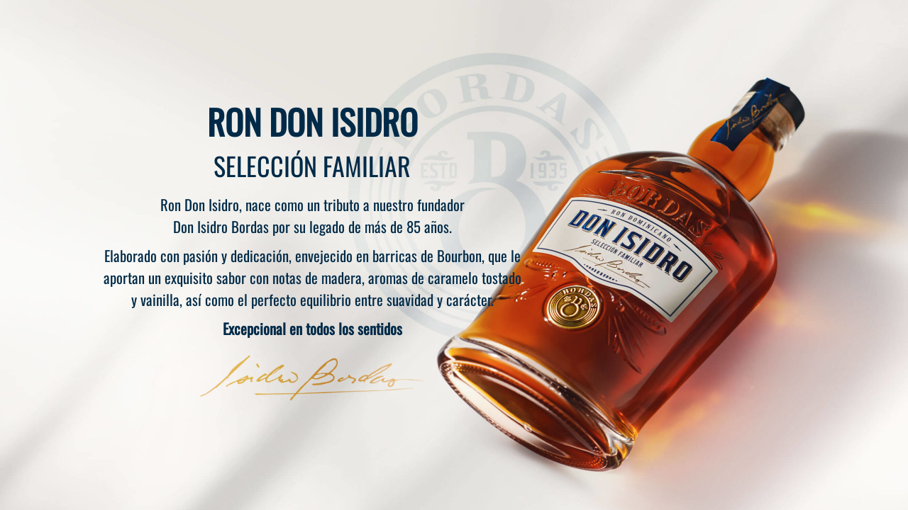

--- FILE ---
content_type: text/html; charset=UTF-8
request_url: https://ronbordas.com/encuentranos/
body_size: 2543
content:
<!DOCTYPE html>
<html lang="es-ES">
<head>
<meta charset="UTF-8" />
<title>RON DON ISIDRO - Excepcional en todos los sentidos</title>	<link rel="icon" href="https://ronbordas.com/wp-content/uploads/2021/06/cropped-favicon-bordas-50x50.png" sizes="32x32" />
<link rel="icon" href="https://ronbordas.com/wp-content/uploads/2021/06/cropped-favicon-bordas-300x300.png" sizes="192x192" />
<link rel="apple-touch-icon" href="https://ronbordas.com/wp-content/uploads/2021/06/cropped-favicon-bordas-300x300.png" />
<meta name="msapplication-TileImage" content="https://ronbordas.com/wp-content/uploads/2021/06/cropped-favicon-bordas-300x300.png" />
<meta name="viewport" content="width=device-width, maximum-scale=1, initial-scale=1, minimum-scale=1">
<meta name="description" content="Cada pequeño detalle aporta grandeza"/>
<meta http-equiv="X-UA-Compatible" content="" />
<meta property="og:site_name" content="Ron Bordas - Cada pequeño detalle aporta grandeza"/>
<meta property="og:title" content="RON DON ISIDRO - Excepcional en todos los sentidos"/>
<meta property="og:type" content="Maintenance"/>
<meta property="og:url" content="https://ronbordas.com"/>
<meta property="og:description" content="RON DON ISIDRO
SELECCIÓN FAMILIAR
Ron Don Isidro, nace como un tributo a nuestro fundador
Don Isidro Bordas por su legado de más de 85 años.
Elaborado con pasión y dedicación, envejecido en barricas de Bourbon, que le aportan un exquisito sabor con notas de madera, aromas de caramelo tostado y vainilla, así como el perfecto equilibrio entre suavidad y carácter.
Excepcional en todos los sentidos"/>
<link rel="profile" href="http://gmpg.org/xfn/11" />
<link rel="pingback" href="https://ronbordas.com/xmlrpc.php" />
<!-- <link rel='stylesheet' id='mtnc-style-css' href='https://ronbordas.com/wp-content/plugins/maintenance/load/css/style.css?ver=1669172616' type='text/css' media='all' /> -->
<!-- <link rel='stylesheet' id='mtnc-fonts-css' href='https://ronbordas.com/wp-content/plugins/maintenance/load/css/fonts.css?ver=1669172616' type='text/css' media='all' /> -->
<link rel="stylesheet" type="text/css" href="//ronbordas.com/wp-content/cache/wpfc-minified/37p2a24/g0zpa.css" media="all"/>
<style type="text/css">body {background-color: #f1efeb}.preloader {background-color: #f1efeb}body {font-family: Oswald; }.site-title, .preloader i, .login-form, .login-form a.lost-pass, .btn-open-login-form, .site-content, .user-content-wrapper, .user-content, footer, .maintenance a{color: #002a48;} a.close-user-content, #mailchimp-box form input[type="submit"], .login-form input#submit.button  {border-color:#002a48} input[type="submit"]:hover{background-color:#002a48} input:-webkit-autofill, input:-webkit-autofill:focus{-webkit-text-fill-color:#002a48} body &gt; .login-form-container{background-color:#e3e2dd}.btn-open-login-form{background-color:#e3e2dd}input:-webkit-autofill, input:-webkit-autofill:focus{-webkit-box-shadow:0 0 0 50px #e3e2dd inset}input[type='submit']:hover{color:#e3e2dd} #custom-subscribe #submit-subscribe:before{background-color:#e3e2dd} .comingsoonbox {display:inline-block;background:rgba(247,245,240,0);padding:8% 40% 8% 0;}
.soon-title {font-size: 3em !important;line-height: 1.2em !important;font-weight: 600 !important;margin-bottom:16px !important;}
.soon-subtitle {font-size: 36px !important;line-height: 42px !important;font-weight: 300 !important;}
.soon-text {font-size: 1.3em !important;line-height: 1.5em !important;font-weight: 300 !important;}
.soon-socials {position:fixed; right:48px; bottom:36px;font-size: 1.2em !important;line-height: 1.5em !important;font-weight: 300 !important}
.soon-socials i.fa {font-size: 1.1em !important; padding-left:5px;}
.logo-box {display:none;}
img.logo {margin-top:20px;}
.main-container::after {opacity: 0 !important;}
@media only screen and (max-width: 812px) {
.main-container::after {background-color:rgb(247,245,240) !important; opacity: 0 !important;}
.comingsoonbox {display:block; position:fixed;top:36px; left:0; padding:0 8% !important;}
.soon-title {font-size: 2em !important;}
.soon-subtitle {font-size: 28px !important;line-height: 36px !important;}
.soon-text {font-size: 1.1em !important;line-height: 1.5em !important;padding: 0 3% !important;}
}
@media only screen and (max-width: 568px) {
.comingsoonbox {padding:0 !important;top:24px;}
.soon-title {font-size: 1.7em !important;line-height: 1em !important;}
.soon-subtitle {font-size: 0.7em !important;line-height: 0.8em !important;}
.soon-text {font-size: 0.7em !important;line-height: 1.1em !important;padding: 0 5% !important;}
img.logo {margin-top:10px;}
}</style>	        <script type="text/javascript">
(function(i, s, o, g, r, a, m) {
i['GoogleAnalyticsObject'] = r;
i[r] = i[r] || function() {
(i[r].q = i[r].q || []).push(arguments)
}, i[r].l = 1 * new Date();
a = s.createElement(o),
m = s.getElementsByTagName(o)[0];
a.async = 1;
a.src = g;
m.parentNode.insertBefore(a, m)
})(window, document, 'script', '//www.google-analytics.com/analytics.js', 'ga');
ga('create', 'UA-198860782-1', 'auto');
ga('send', 'pageview');
</script>
<!--[if IE]>
<style type="text/css">
</style>
<script type="text/javascript" src="https://ronbordas.com/wp-content/plugins/maintenance/load/js/jquery.backstretch.min.js"></script>
<![endif]-->
<link rel="stylesheet" href="https://fonts.bunny.net/css?family=Oswald:200,300,regular,500,600,700:200"></head>
<body class="maintenance ">
<div class="main-container">
<div class="preloader"><img src="https://ronbordas.com/wp-content/uploads/2021/06/preloader.png"></div>	<div id="wrapper">
<div class="center logotype">
<header>
<div class="logo-box istext" rel="home"><h1 class="site-title">Ron Bordas</h1></div>			</header>
</div>
<div id="content" class="site-content">
<div class="center">
<div class="description" style="font-weight:200;font-style:normal"><div class="comingsoonbox">
<h2 class="soon-title">RON DON ISIDRO<br />
<span class="soon-subtitle">SELECCIÓN FAMILIAR</span></h2>
<p class="soon-text">Ron Don Isidro, nace como un tributo a nuestro fundador<br />
Don Isidro Bordas por su legado de más de 85 años.</p>
<p class="soon-text">Elaborado con pasión y dedicación, envejecido en barricas de Bourbon, que le aportan un exquisito sabor con notas de madera, aromas de caramelo tostado y vainilla, así como el perfecto equilibrio entre suavidad y carácter.</p>
<p class="soon-text"><strong>Excepcional en todos los sentidos</strong></p>
<p><img class="logo" src="https://ronbordas.com/wp-content/uploads/2021/06/logo-isidrobordas-1578x334-1.png" alt="logo" width="320" height="" /></p>
</div>
<div class="soon-socials"></div>
</div>			</div>
</div>
</div> <!-- end wrapper -->
<footer>
<div class="center">
</div>
</footer>
<picture class="bg-img">
<source media="(max-width: 100vh)" srcset="https://ronbordas.com/wp-content/uploads/2021/06/soonbg-5.jpg">
<img src="https://ronbordas.com/wp-content/uploads/2021/06/soonbg-1-scaled.jpg">
</picture>
</div>
<!--[if lte IE 10]>
<script type='text/javascript' src='https://ronbordas.com/wp-includes/js/jquery/jquery.min.js?ver=6.2.2' id='jquery_ie-js'></script>
<![endif]-->
<!--[if !IE]><!--><script type='text/javascript' src='https://ronbordas.com/wp-includes/js/jquery/jquery.min.js?ver=3.6.4' id='jquery-core-js'></script>
<script type='text/javascript' src='https://ronbordas.com/wp-includes/js/jquery/jquery-migrate.min.js?ver=3.4.0' id='jquery-migrate-js'></script>
<!--<![endif]--><script type='text/javascript' id='_frontend-js-extra'>
/* <![CDATA[ */
var mtnc_front_options = {"body_bg":"https:\/\/ronbordas.com\/wp-content\/uploads\/2021\/06\/soonbg-1-scaled.jpg","gallery_array":[],"blur_intensity":"5","font_link":["Oswald:200,300,regular,500,600,700:200"]};
/* ]]> */
</script>
<script type='text/javascript' src='https://ronbordas.com/wp-content/plugins/maintenance/load/js/jquery.frontend.js?ver=1669172616' id='_frontend-js'></script>
</body>
</html><!-- WP Fastest Cache file was created in 2.6529049873352 seconds, on 11-07-23 1:10:47 -->